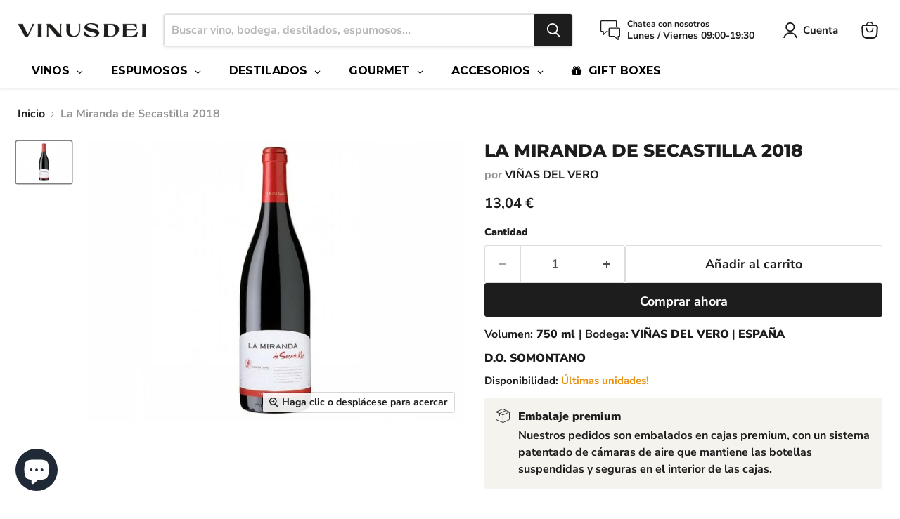

--- FILE ---
content_type: text/javascript; charset=utf-8
request_url: https://vinusdei.com/products/la-miranda-de-secastilla-2018.js
body_size: 51
content:
{"id":8389814681948,"title":"La Miranda de Secastilla 2018","handle":"la-miranda-de-secastilla-2018","description":"La Miranda de Secastilla 2018 de VIÑAS DEL VERO, procedente de D.O. SOMONTANO","published_at":"2025-10-02T08:10:06+02:00","created_at":"2023-04-24T19:01:52+02:00","vendor":"VIÑAS DEL VERO","type":"TINTOS","tags":["2018","D.O. SOMONTANO","Somontano","TINTOS","VINOS","VIÑAS DEL VERO"],"price":1304,"price_min":1304,"price_max":1304,"available":true,"price_varies":false,"compare_at_price":null,"compare_at_price_min":0,"compare_at_price_max":0,"compare_at_price_varies":false,"variants":[{"id":46632151744860,"title":"Default Title","option1":"Default Title","option2":null,"option3":null,"sku":"2590120","requires_shipping":true,"taxable":true,"featured_image":null,"available":true,"name":"La Miranda de Secastilla 2018","public_title":null,"options":["Default Title"],"price":1304,"weight":1000,"compare_at_price":null,"inventory_management":"shopify","barcode":"8421293721007","requires_selling_plan":false,"selling_plan_allocations":[]}],"images":["\/\/cdn.shopify.com\/s\/files\/1\/0752\/6573\/7052\/files\/PR6541BI999_2590120_La_Miranda_de_Secastilla_2018_IMD.jpg?v=1751050369"],"featured_image":"\/\/cdn.shopify.com\/s\/files\/1\/0752\/6573\/7052\/files\/PR6541BI999_2590120_La_Miranda_de_Secastilla_2018_IMD.jpg?v=1751050369","options":[{"name":"Title","position":1,"values":["Default Title"]}],"url":"\/products\/la-miranda-de-secastilla-2018","media":[{"alt":"La Miranda de Secastilla 2018","id":65877430894940,"position":1,"preview_image":{"aspect_ratio":1.333,"height":768,"width":1024,"src":"https:\/\/cdn.shopify.com\/s\/files\/1\/0752\/6573\/7052\/files\/PR6541BI999_2590120_La_Miranda_de_Secastilla_2018_IMD.jpg?v=1751050369"},"aspect_ratio":1.333,"height":768,"media_type":"image","src":"https:\/\/cdn.shopify.com\/s\/files\/1\/0752\/6573\/7052\/files\/PR6541BI999_2590120_La_Miranda_de_Secastilla_2018_IMD.jpg?v=1751050369","width":1024}],"requires_selling_plan":false,"selling_plan_groups":[]}